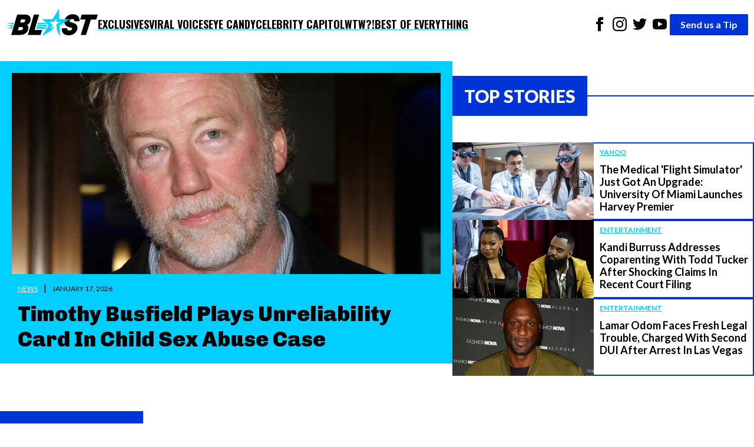

--- FILE ---
content_type: text/html; charset=utf-8
request_url: https://theblast.com/
body_size: 14297
content:
<!DOCTYPE html><html lang="en-US"><head><meta charSet="utf-8"/><meta name="viewport" content="width=device-width, initial-scale=1"/><link rel="preconnect" href="https://fonts.googleapis.com"/><link rel="preconnect" href="https://fonts.gstatic.com" crossorigin="anonymous"/><link href="https://fonts.googleapis.com/css2?family=Chivo:ital,wght@0,100..900;1,100..900&amp;family=Lato:ital,wght@0,100;0,300;0,400;0,700;0,900;1,100;1,300;1,400;1,700;1,900&amp;family=Oswald:wght@200..700&amp;display=swap" rel="stylesheet"/><script async="">
          (function(c,l,a,r,i,t,y){
            c[a]=c[a]||function(){(c[a].q=c[a].q||[]).push(arguments)};
            t=l.createElement(r);t.async=1;t.src="https://www.clarity.ms/tag/"+i;
            y=l.getElementsByTagName(r)[0];y.parentNode.insertBefore(t,y);
            })(window, document, "clarity", "script", "enkcn7stqo");
        </script><style data-styled="true" data-styled-version="6.1.12">.eEyPeQ{padding:15px;position:absolute;right:15px;margin-top:10px;z-index:9;background:white;width:200px;list-style:none;font-weight:bold;transition:opacity 0.2s ease-out;height:auto;overflow:hidden;opacity:1;}/*!sc*/
.eEyPeQ a{text-decoration:none;color:inherit;font-family:"Oswald",sans-serif!important;font-weight:900!important;}/*!sc*/
data-styled.g1[id="sc-braxZu"]{content:"eEyPeQ,"}/*!sc*/
.cjGzrH{color:#161616;font-size:16px;margin-top:10px;}/*!sc*/
.cjGzrH a{font-family:"Oswald",sans-serif!important;font-weight:900!important;}/*!sc*/
data-styled.g2[id="sc-gJhJTp"]{content:"cjGzrH,"}/*!sc*/
.kEmEAq{font-size:13px;color:#999;margin-top:5px;}/*!sc*/
data-styled.g3[id="sc-elDIKY"]{content:"kEmEAq,"}/*!sc*/
.kwTIQ{border-top:1px solid #161616;padding-top:5px;}/*!sc*/
data-styled.g4[id="sc-fQpRED"]{content:"kwTIQ,"}/*!sc*/
@media (min-width: 991px){.izzVdq{display:none;}}/*!sc*/
data-styled.g5[id="sc-dsLQwm"]{content:"izzVdq,"}/*!sc*/
.byJYrB{background-color:white;display:flex;justify-content:space-between;align-items:center;color:black;padding:10px;}/*!sc*/
.byJYrB input[type="checkbox"]{display:none;}/*!sc*/
.byJYrB input[type="checkbox"]:not(:checked)~ul{height:0;padding:0;margin:0;opacity:0;}/*!sc*/
@media (min-width: 960px){.byJYrB{position:sticky;top:0;z-index:100;}}/*!sc*/
data-styled.g6[id="sc-iKTcqh"]{content:"byJYrB,"}/*!sc*/
.bGlXES{display:flex;list-style:none;align-items:center;gap:30px;margin:0;padding:0;}/*!sc*/
data-styled.g7[id="sc-gnpbhQ"]{content:"bGlXES,"}/*!sc*/
.knExNx{font-size:18px;font-weight:bold;position:relative;cursor:pointer;text-transform:uppercase;}/*!sc*/
.knExNx:hover{color:#0073e6;}/*!sc*/
.knExNx a{text-decoration:none;color:inherit;font-family:"Oswald",sans-serif!important;font-weight:900!important;text-decoration:underline;text-decoration-color:#00CEFF;text-underline-offset:4px;text-decoration-thickness:2px;}/*!sc*/
@media (max-width: 990px){.knExNx{display:none;}}/*!sc*/
data-styled.g8[id="sc-la-DxNn"]{content:"knExNx,"}/*!sc*/
.hvbrTo{padding:0 5px;list-style:unset;display:inline-block;}/*!sc*/
data-styled.g9[id="sc-iCZwEW"]{content:"hvbrTo,"}/*!sc*/
.jfoQON{margin:0;padding:5px 0 0 0;position:relative;}/*!sc*/
@media (max-width: 640px){.jfoQON{display:flex;justify-content:center;width:100%;}.jfoQON .sc-iCZwEW:first-child{position:absolute;top:0;left:0;}}/*!sc*/
data-styled.g10[id="sc-knesRu"]{content:"jfoQON,"}/*!sc*/
.fSLLYH{border-radius:2px;font-weight:bold;background-color:#0034d7;color:white;padding:5px 18px;text-decoration:none;}/*!sc*/
@media (max-width: 640px){.fSLLYH{display:block;margin-top:10px;}}/*!sc*/
data-styled.g11[id="sc-dnaUSb"]{content:"fSLLYH,"}/*!sc*/
.fhUnJ{display:flex;align-items:center;gap:20px;}/*!sc*/
@media (max-width: 990px){.fhUnJ{display:none;}}/*!sc*/
data-styled.g12[id="sc-kkmypM"]{content:"fhUnJ,"}/*!sc*/
.eWollf{max-width:1300px;margin:auto;display:flex;flex-direction:row;justify-content:space-between;}/*!sc*/
@media (max-width: 640px){.eWollf{flex-direction:column;align-items:center;}}/*!sc*/
data-styled.g13[id="sc-dkjaqt"]{content:"eWollf,"}/*!sc*/
.hIDYSF{padding:0;list-style:none;}/*!sc*/
.hIDYSF a{text-decoration:none;color:inherit;font-weight:600;}/*!sc*/
@media (max-width: 640px){.hIDYSF{text-align:center;}}/*!sc*/
data-styled.g14[id="sc-jCbFiK"]{content:"hIDYSF,"}/*!sc*/
@media (max-width: 640px){.kTHNoq{margin-top:10px;}}/*!sc*/
data-styled.g15[id="sc-cBYhjr"]{content:"kTHNoq,"}/*!sc*/
.chbVFl{color:black;border:none;padding:1.5em 0;border-top-style:solid;border-top-width:4px;border-image-slice:2;border-bottom:0;border-left:0;border-right:0;border-color:#00CEFF;}/*!sc*/
data-styled.g16[id="sc-jzjKHc"]{content:"chbVFl,"}/*!sc*/
.ebIQss{text-align:center;}/*!sc*/
data-styled.g17[id="sc-czgmHJ"]{content:"ebIQss,"}/*!sc*/
.dTwpzl{padding:0;margin:20px auto 60px auto;max-width:1300px;list-style:none;}/*!sc*/
@media (max-width: 640px){.dTwpzl{text-align:center;}}/*!sc*/
.dTwpzl a{text-decoration:none;color:white;}/*!sc*/
.dTwpzl li{margin-top:10px;}/*!sc*/
data-styled.g18[id="sc-tOkKi"]{content:"dTwpzl,"}/*!sc*/
.jClweP{padding:0;list-style:none;margin-bottom:60px;}/*!sc*/
.jClweP li{display:inline-block;padding:0 10px;}/*!sc*/
data-styled.g19[id="sc-eJgwjL"]{content:"jClweP,"}/*!sc*/
.hnuxDQ{background:#0034D7;border-radius:2px;font-weight:bold;color:white;padding:2px 18px;text-decoration:none;display:inline-block;}/*!sc*/
@media (max-width: 640px){.hnuxDQ{margin-top:10px;}}/*!sc*/
data-styled.g20[id="sc-epPVmt"]{content:"hnuxDQ,"}/*!sc*/
.fXIrkF{height:28px;font-size:14px;font-weight:600;text-align:right;margin-bottom:0;vertical-align:middle;line-height:2;text-decoration:none;color:inherit;}/*!sc*/
data-styled.g21[id="sc-fpSrms"]{content:"fXIrkF,"}/*!sc*/
@media (max-width: 640px){.iHkWIg{margin-top:10px;}}/*!sc*/
data-styled.g22[id="sc-hfvVTD"]{content:"iHkWIg,"}/*!sc*/
.iVgNMY{width:100%;height:auto;object-fit:cover;display:block;}/*!sc*/
data-styled.g23[id="sc-ifyrTC"]{content:"iVgNMY,"}/*!sc*/
.gKpvFi{padding:10px;padding-bottom:0;}/*!sc*/
data-styled.g24[id="sc-dENhDJ"]{content:"gKpvFi,"}/*!sc*/
.jwgpJO{color:#fff;padding:5px 0px;font-size:12px;margin-right:10px;text-transform:uppercase;text-decoration:underline #fff;text-underline-offset:3px;}/*!sc*/
data-styled.g25[id="sc-eEPDDI"]{content:"jwgpJO,"}/*!sc*/
.hhpFlQ{margin-left:10px;font-size:12px;text-transform:uppercase;}/*!sc*/
data-styled.g26[id="sc-gutikT"]{content:"hhpFlQ,"}/*!sc*/
.lepfYI{font-family:"Chivo",sans-serif;font-weight:900;font-size:36px;margin-top:10px;margin-bottom:0;line-height:1.2;}/*!sc*/
data-styled.g27[id="sc-huvEkS"]{content:"lepfYI,"}/*!sc*/
.iqDOIl{width:100%;background-color:#00CEFF;padding:20px;box-sizing:border-box;}/*!sc*/
data-styled.g28[id="sc-fLVwEd"]{content:"iqDOIl,"}/*!sc*/
.dfGyIO{text-decoration:none;color:inherit;}/*!sc*/
data-styled.g29[id="sc-gLXSEc"]{content:"dfGyIO,"}/*!sc*/
.iVIszT img{max-width:240px;height:auto;object-fit:cover;}/*!sc*/
data-styled.g31[id="sc-jcHdAB"]{content:"iVIszT,"}/*!sc*/
.dRnDiL{flex:1;padding-left:10px;border-top:2px solid #0034D7;border-right:2px solid #0034D7;border-bottom:2px solid #0034D7;}/*!sc*/
data-styled.g32[id="sc-euGpHm"]{content:"dRnDiL,"}/*!sc*/
.jQDva{display:inline-block;font-size:12px;color:#00CEFF;text-decoration:underline #00CEFF;text-underline-offset:3px;margin-bottom:5px;font-weight:bold;text-transform:uppercase;}/*!sc*/
data-styled.g33[id="sc-pFPEP"]{content:"jQDva,"}/*!sc*/
.iXLqIV{font-size:18px;font-weight:bold;margin:5px 0 0 0;line-height:1.2;}/*!sc*/
data-styled.g34[id="sc-bhjgvs"]{content:"iXLqIV,"}/*!sc*/
.eyXqCo{text-decoration:none;color:inherit;display:flex;}/*!sc*/
data-styled.g35[id="sc-irEpRR"]{content:"eyXqCo,"}/*!sc*/
.idLSaK{display:flex;align-items:center;}/*!sc*/
data-styled.g36[id="sc-dJDBYC"]{content:"idLSaK,"}/*!sc*/
.kFKaXI{padding:10px 20px;font-weight:900;text-transform:uppercase;font-size:30px;}/*!sc*/
data-styled.g37[id="sc-kTYLvb"]{content:"kFKaXI,"}/*!sc*/
.lkRoiH{flex:1;height:2px;}/*!sc*/
data-styled.g38[id="sc-dorvvM"]{content:"lkRoiH,"}/*!sc*/
.jyamsw{background:white;display:flex;align-items:stretch;padding:20px 0;gap:20px;}/*!sc*/
@media (max-width: 990px){.jyamsw{flex-direction:column;}}/*!sc*/
data-styled.g39[id="sc-kyMESl"]{content:"jyamsw,"}/*!sc*/
.bbIfln{flex:1.5;}/*!sc*/
data-styled.g40[id="sc-dwYcXH"]{content:"bbIfln,"}/*!sc*/
.hYmatP{flex:1;display:flex;flex-direction:column;}/*!sc*/
data-styled.g41[id="sc-exayXG"]{content:"hYmatP,"}/*!sc*/
.fqNZKI{list-style:none;padding:0;margin:0;flex-grow:1;display:flex;flex-direction:column;justify-content:space-between;margin-top:20px;}/*!sc*/
data-styled.g42[id="sc-dHrNzZ"]{content:"fqNZKI,"}/*!sc*/
.cFcnsG{width:100%;height:auto;object-fit:cover;display:block;}/*!sc*/
data-styled.g43[id="sc-eHujzY"]{content:"cFcnsG,"}/*!sc*/
.iYcmnh{min-height:180px;padding:20px;border-left:2px solid #0034D7;border-right:2px solid #0034D7;border-bottom:2px solid #0034D7;}/*!sc*/
data-styled.g44[id="sc-jXUnUj"]{content:"iYcmnh,"}/*!sc*/
.iRRyJW{color:#00CEFF;font-weight:700;text-decoration:underline #00CEFF;text-underline-offset:3px;padding:5px 0px;font-size:14px;margin-right:10px;text-transform:uppercase;}/*!sc*/
data-styled.g45[id="sc-kXWJUi"]{content:"iRRyJW,"}/*!sc*/
.TgpIo{margin-left:10px;font-size:12px;text-transform:uppercase;}/*!sc*/
data-styled.g46[id="sc-kinYwB"]{content:"TgpIo,"}/*!sc*/
.itWFLB{font-size:20px;margin-top:10px;margin-bottom:0;line-height:1.2;font-weight:700;}/*!sc*/
data-styled.g47[id="sc-liquwA"]{content:"itWFLB,"}/*!sc*/
.fdsWNo{width:100%;box-sizing:border-box;}/*!sc*/
data-styled.g48[id="sc-eTdEpr"]{content:"fdsWNo,"}/*!sc*/
.gQZFlx{text-decoration:none;color:inherit;}/*!sc*/
data-styled.g49[id="sc-fTgapq"]{content:"gQZFlx,"}/*!sc*/
.gCMoTu{background:white;padding:20px 0;}/*!sc*/
data-styled.g50[id="sc-ZubPq"]{content:"gCMoTu,"}/*!sc*/
.hnpIPC{list-style:none;padding:0;margin:0;margin-top:20px;display:grid;grid-template-columns:repeat(
    auto-fit,
    minmax(300px, 1fr)
  );gap:40px;}/*!sc*/
.hnpIPC .post-info{min-height:105px!important;}/*!sc*/
data-styled.g51[id="sc-foMnoT"]{content:"hnpIPC,"}/*!sc*/
.kEDVFZ{background:white;padding:20px 0;}/*!sc*/
data-styled.g52[id="sc-WChnI"]{content:"kEDVFZ,"}/*!sc*/
.lcRDAc{list-style:none;padding:0;margin:0;margin-top:20px;display:grid;grid-template-columns:repeat(
    auto-fit,
    minmax(250px, 1fr)
  );gap:40px;}/*!sc*/
data-styled.g53[id="sc-flUsNl"]{content:"lcRDAc,"}/*!sc*/
.cSgPgy{background:white;padding:20px 0 60px 0;}/*!sc*/
data-styled.g54[id="sc-hAqmLS"]{content:"cSgPgy,"}/*!sc*/
.dbBMRg{list-style:none;padding:0;margin:0;margin-top:20px;display:grid;grid-template-columns:repeat(auto-fit, minmax(580px, 1fr));gap:40px;}/*!sc*/
@media (max-width: 768px){.dbBMRg{grid-template-columns:repeat(auto-fit, minmax(300px, 1fr));gap:20px;}}/*!sc*/
@media (max-width: 480px){.dbBMRg{grid-template-columns:1fr;gap:15px;}}/*!sc*/
data-styled.g55[id="sc-AmOMz"]{content:"dbBMRg,"}/*!sc*/
.dJsSmv{background:white;display:flex;align-items:stretch;padding:20px 0;gap:60px;}/*!sc*/
@media (max-width: 990px){.dJsSmv{flex-direction:column;}}/*!sc*/
data-styled.g56[id="sc-hxyskk"]{content:"dJsSmv,"}/*!sc*/
.kaCbxE{flex:1;}/*!sc*/
data-styled.g57[id="sc-xuUkR"]{content:"kaCbxE,"}/*!sc*/
.kRzEIv{flex:1;display:flex;flex-direction:column;}/*!sc*/
data-styled.g58[id="sc-cvzDha"]{content:"kRzEIv,"}/*!sc*/
.iCLvvz{list-style:none;padding:0;margin:0;display:flex;flex-direction:column;justify-content:space-between;margin-top:20px;}/*!sc*/
data-styled.g59[id="sc-gKROGD"]{content:"iCLvvz,"}/*!sc*/
.ccekPd{background-color:#0034D7;flex-grow:1;}/*!sc*/
data-styled.g60[id="sc-grBnJl"]{content:"ccekPd,"}/*!sc*/
.jLzJJB{flex-grow:1;list-style:none;margin:0;padding:30px;color:#fff;display:flex;flex-direction:column;gap:42px;}/*!sc*/
data-styled.g61[id="sc-hrDJJk"]{content:"jLzJJB,"}/*!sc*/
.cZCUEz{display:flex;width:100%;height:60px;}/*!sc*/
data-styled.g62[id="sc-jhhoqv"]{content:"cZCUEz,"}/*!sc*/
.iMLgOd{display:flex;align-items:center;background-color:#0034D7;color:#fff;padding:10px 20px;font-weight:900;text-transform:uppercase;font-size:30px;margin-right:2px;margin-bottom:2px;}/*!sc*/
data-styled.g63[id="sc-khjKqu"]{content:"iMLgOd,"}/*!sc*/
.eWKvsH{flex:1;background:linear-gradient(
    to bottom,
    #ffffff 50%,
    #0034D7 50%
  );}/*!sc*/
data-styled.g64[id="sc-bDbPgR"]{content:"eWKvsH,"}/*!sc*/
.ePQebw{max-width:1300px;margin:auto;}/*!sc*/
data-styled.g65[id="sc-cDelgQ"]{content:"ePQebw,"}/*!sc*/
.kQAqzD{margin:0;font-family:"Lato",serif;font-size:16px;font-weight:400;line-height:1.625;-webkit-font-smoothing:antialiased;}/*!sc*/
data-styled.g66[id="sc-esHPOb"]{content:"kQAqzD,"}/*!sc*/
</style><link rel="icon" href="https://theblast.prod.media.wordpress.mattersmedia.io/2025/04/10103529/favicon-16x16-1.png" sizes="16x16"/><link rel="icon" href="https://theblast.prod.media.wordpress.mattersmedia.io/2025/04/10103532/favicon-32x32-1.png" sizes="32x32"/><link rel="icon" href="https://theblast.prod.media.wordpress.mattersmedia.io/2025/04/10103517/android-chrome-192x192-1.png" sizes="192x192"/><link rel="apple-touch-icon" href="https://theblast.prod.media.wordpress.mattersmedia.io/2025/04/10103525/apple-touch-icon.png"/><meta name="msapplication-TileImage" content="https://theblast.prod.media.wordpress.mattersmedia.io/2025/04/10103517/android-chrome-192x192-1.png"/><title>The Blast: Celebrity Entertainment News</title><link rel="canonical" href="https://theblast.com/"/><link rel="alternate" type="application/rss+xml" href="https://theblast.com/feed/"/><meta name="description" content="All the best exclusive &amp; breaking news in the world of celebrity entertainment. We are first, accurate &amp; always bringing you the real story."/><meta name="robots" content="index, follow, max-image-preview:large, max-snippet:-1, max-video-preview:-1"/><meta property="og:locale" content="en_US"/><meta property="og:type" content="website"/><meta property="og:url" content="https://theblast.com/"/><meta property="og:site_name" content="The Blast"/><meta property="article:publisher" content="https://www.facebook.com/TheBlastnews"/><meta property="article:modified_time" content="2025-04-10T20:15:47+00:00"/><meta property="og:image" content="https://theblast.prod.media.wordpress.mattersmedia.io/2025/04/10103510/BlastLogo-PRIMARY.png"/><meta property="og:image:width" content="7195"/><meta property="og:image:height" content="2211"/><meta property="og:image:type" content="image/png"/><meta property="twitter:card" content="summary_large_image"/><meta property="twitter:site" content="@theblastnews"/><script type="application/ld+json">{"@context":"https://schema.org","@graph":[{"@type":"WebPage","@id":"https://theblast.com/","url":"https://theblast.com/","name":"The Blast - Breaking Celebrity News - Entertainment Celebrity Gossip","isPartOf":"https://theblast.com/#website","about":"https://theblast.com/#organization","datePublished":"2021-05-16T08:13:32+00:00","dateModified":"2025-04-10T20:15:47+00:00","description":"All the best exclusive & breaking news in the world of celebrity entertainment. We are first, accurate & always bringing you the real story.","breadcrumb":"https://theblast.com/#breadcrumb","inLanguage":"en-US","potentialAction":[{"@type":"ReadAction","target":["https://theblast.com/"]}]},{"@type":"BreadcrumbList","@id":"https://theblast.com/#breadcrumb","itemListElement":[]},{"@type":"WebSite","@id":"https://theblast.com/#website","url":"https://theblast.com/","name":"","description":"","publisher":"https://theblast.com/#organization","inLanguage":"en-US"},{"@type":"Organization","@id":"https://theblast.com/#organization","name":"The Blast","url":"https://theblast.com/","logo":{"@type":"ImageObject","inlanguage":"en-US","@id":"#/schema/logo/image/","url":"https://theblast.prod.media.wordpress.mattersmedia.io/2025/04/10104945/logo-2025.png","contentUrl":"https://theblast.prod.media.wordpress.mattersmedia.io/2025/04/10104945/logo-2025.png","width":1094,"height":336,"caption":"The Blast"},"image":{"@id":"#/schema/logo/image/"},"sameAs":["https://www.facebook.com/TheBlastnews","https://twitter.com/theblastnews","https://www.instagram.com/blast/","https://www.linkedin.com/company/the-blast","https://www.youtube.com/theblast"]}]}</script></head><body class="sc-esHPOb kQAqzD"><div class="sc-cDelgQ ePQebw"><nav class="sc-iKTcqh byJYrB"><ul class="sc-gnpbhQ bGlXES"><div class="logo"><a href="/"><img width="156" height="57" src="/assets/logo-primary.svg" alt="The Blast"/></a></div><li class="sc-la-DxNn knExNx"><a href="/category/exclusive/">Exclusives</a></li><li class="sc-la-DxNn knExNx"><a href="/category/tiktok/">Viral Voices</a></li><li class="sc-la-DxNn knExNx"><a href="/category/photos/">Eye Candy</a></li><li class="sc-la-DxNn knExNx"><a href="/category/politics/">Celebrity Capitol</a></li><li class="sc-la-DxNn knExNx"><a href="/category/what-the-what/">WTW?!</a></li><li class="sc-la-DxNn knExNx"><a href="/category/best-of-everything/">Best of Everything</a></li></ul><div class="sc-kkmypM fhUnJ"><ul class="sc-knesRu jfoQON"><li class="sc-iCZwEW hvbrTo"><a href="https://www.facebook.com/TheBlastnews"><svg xmlns="http://www.w3.org/2000/svg" width="24" height="24" fill="#000000" viewBox="0 0 24 24"><title>Link to Facebook</title><path d="M9 8h-3v4h3v12h5v-12h3.642l.358-4h-4v-1.667c0-.955.192-1.333 1.115-1.333h2.885v-5h-3.808c-3.596 0-5.192 1.583-5.192 4.615v3.385z"></path></svg></a></li><li class="sc-iCZwEW hvbrTo"><a href="https://www.instagram.com/blast/"><svg xmlns="http://www.w3.org/2000/svg" width="24" height="24" fill="#000000" viewBox="0 0 24 24"><title>Link to Instagram</title><path d="M12 2.163c3.204 0 3.584.012 4.85.07 3.252.148 4.771 1.691 4.919 4.919.058 1.265.069 1.645.069 4.849 0 3.205-.012 3.584-.069 4.849-.149 3.225-1.664 4.771-4.919 4.919-1.266.058-1.644.07-4.85.07-3.204 0-3.584-.012-4.849-.07-3.26-.149-4.771-1.699-4.919-4.92-.058-1.265-.07-1.644-.07-4.849 0-3.204.013-3.583.07-4.849.149-3.227 1.664-4.771 4.919-4.919 1.266-.057 1.645-.069 4.849-.069zm0-2.163c-3.259 0-3.667.014-4.947.072-4.358.2-6.78 2.618-6.98 6.98-.059 1.281-.073 1.689-.073 4.948 0 3.259.014 3.668.072 4.948.2 4.358 2.618 6.78 6.98 6.98 1.281.058 1.689.072 4.948.072 3.259 0 3.668-.014 4.948-.072 4.354-.2 6.782-2.618 6.979-6.98.059-1.28.073-1.689.073-4.948 0-3.259-.014-3.667-.072-4.947-.196-4.354-2.617-6.78-6.979-6.98-1.281-.059-1.69-.073-4.949-.073zm0 5.838c-3.403 0-6.162 2.759-6.162 6.162s2.759 6.163 6.162 6.163 6.162-2.759 6.162-6.163c0-3.403-2.759-6.162-6.162-6.162zm0 10.162c-2.209 0-4-1.79-4-4 0-2.209 1.791-4 4-4s4 1.791 4 4c0 2.21-1.791 4-4 4zm6.406-11.845c-.796 0-1.441.645-1.441 1.44s.645 1.44 1.441 1.44c.795 0 1.439-.645 1.439-1.44s-.644-1.44-1.439-1.44z"></path></svg></a></li><li class="sc-iCZwEW hvbrTo"><a href="https://twitter.com/theblastnews"><svg xmlns="http://www.w3.org/2000/svg" width="24" height="24" fill="#000000" viewBox="0 0 24 24"><title>Link to Twitter</title><path d="M24 4.557c-.883.392-1.832.656-2.828.775 1.017-.609 1.798-1.574 2.165-2.724-.951.564-2.005.974-3.127 1.195-.897-.957-2.178-1.555-3.594-1.555-3.179 0-5.515 2.966-4.797 6.045-4.091-.205-7.719-2.165-10.148-5.144-1.29 2.213-.669 5.108 1.523 6.574-.806-.026-1.566-.247-2.229-.616-.054 2.281 1.581 4.415 3.949 4.89-.693.188-1.452.232-2.224.084.626 1.956 2.444 3.379 4.6 3.419-2.07 1.623-4.678 2.348-7.29 2.04 2.179 1.397 4.768 2.212 7.548 2.212 9.142 0 14.307-7.721 13.995-14.646.962-.695 1.797-1.562 2.457-2.549z"></path></svg></a></li><li class="sc-iCZwEW hvbrTo"><a href="https://www.youtube.com/theblast"><svg xmlns="http://www.w3.org/2000/svg" width="24" height="24" fill="#000000" viewBox="0 0 24 24"><title>Link to Youtube</title><path d="M19.615 3.184c-3.604-.246-11.631-.245-15.23 0-3.897.266-4.356 2.62-4.385 8.816.029 6.185.484 8.549 4.385 8.816 3.6.245 11.626.246 15.23 0 3.897-.266 4.356-2.62 4.385-8.816-.029-6.185-.484-8.549-4.385-8.816zm-10.615 12.816v-8l8 3.993-8 4.007z"></path></svg></a></li></ul><a href="/have-a-tip" class="sc-dnaUSb fSLLYH">Send us a Tip</a></div><div class="sc-dsLQwm izzVdq"><input id="menu" type="checkbox"/><label for="menu"><svg xmlns="http://www.w3.org/2000/svg" viewBox="0 0 10 8" stroke="#000" stroke-width=".6" fill="rgba(0,0,0,0)" stroke-linecap="round" style="cursor:pointer;width:40px"><path d="M2,3L5,3L8,3M2,5L8,5M2,7L5,7L8,7"><animate dur="0.2s" attributeName="d" values="M2,3L5,3L8,3M2,5L8,5M2,7L5,7L8,7;M3,3L5,5L7,3M5,5L5,5M3,7L5,5L7,7" fill="freeze" begin="start.begin"></animate><animate dur="0.2s" attributeName="d" values="M3,3L5,5L7,3M5,5L5,5M3,7L5,5L7,7;M2,3L5,3L8,3M2,5L8,5M2,7L5,7L8,7" fill="freeze" begin="reverse.begin"></animate></path><rect width="10" height="10" stroke="none"><animate dur="2s" id="reverse" attributeName="width" begin="click"></animate></rect><rect width="10" height="10" stroke="none"><animate dur="0.001s" id="start" attributeName="width" values="10;0" fill="freeze" begin="click"></animate><animate dur="0.001s" attributeName="width" values="0;10" fill="freeze" begin="reverse.begin"></animate></rect></svg></label><ul id="menu-header-menu" class="sc-braxZu eEyPeQ menu genesis-nav-menu menu-primary js-superfish"><li class="sc-gJhJTp cjGzrH"><a href="/category/exclusive/">Exclusives</a></li><li class="sc-gJhJTp cjGzrH"><a href="/category/tiktok/">Viral Voices</a></li><li class="sc-gJhJTp cjGzrH"><a href="/category/photos/">Eye Candy</a></li><li class="sc-gJhJTp cjGzrH"><a href="/category/politics/">Celebrity Capitol</a></li><li class="sc-gJhJTp cjGzrH"><a href="/category/what-the-what/">WTW?!</a></li><li class="sc-gJhJTp cjGzrH"><a href="/category/best-of-everything/">Best of Everything</a></li><li class="sc-elDIKY sc-fQpRED kEmEAq kwTIQ"><a href="/about/">ABOUT THE BLAST</a></li><li class="sc-elDIKY kEmEAq"><a href="/privacy-policy/">PRIVACY POLICY</a></li><li class="sc-elDIKY kEmEAq"><a href="/terms-of-use/">TERMS OF USE</a></li><li class="sc-elDIKY kEmEAq"><a href="/contact/">CONTACT</a></li></ul></div></nav><div class="sc-kyMESl jyamsw"><section class="sc-dwYcXH bbIfln"><article class="sc-fLVwEd iqDOIl"><a href="https://theblast.com/763070/timothy-busfield-plays-unreliability-card-child-abuse-case/" class="sc-gLXSEc dfGyIO"><img src="https://theblast.prod.media.wordpress.mattersmedia.io/brand-img/123/0x0/2026/01/15095454/Timothy-Busfield-2.jpg?" loading="eager" srcSet="https://theblast.prod.media.wordpress.mattersmedia.io/brand-img/123/480x251/2026/01/15095454/Timothy-Busfield-2.jpg? 480w, https://theblast.prod.media.wordpress.mattersmedia.io/brand-img/123/640x335/2026/01/15095454/Timothy-Busfield-2.jpg? 640w, https://theblast.prod.media.wordpress.mattersmedia.io/brand-img/123/768x402/2026/01/15095454/Timothy-Busfield-2.jpg? 768w, https://theblast.prod.media.wordpress.mattersmedia.io/brand-img/123/1024x536/2026/01/15095454/Timothy-Busfield-2.jpg? 1024w, https://theblast.prod.media.wordpress.mattersmedia.io/brand-img/123/1280x670/2026/01/15095454/Timothy-Busfield-2.jpg? 1280w" sizes="100vw" width="1280" height="670" alt="Timothy Busfield arrives for the Season Three Premiere of &quot;Damages&quot; in New York" class="sc-ifyrTC iVgNMY"/><div class="sc-dENhDJ gKpvFi"><span class="sc-eEPDDI jwgpJO">News</span><span>|</span><span class="sc-gutikT hhpFlQ">January 17, 2026</span><h2 class="sc-huvEkS lepfYI">Timothy Busfield Plays Unreliability Card In Child Sex Abuse Case</h2></div></a></article></section><section class="sc-exayXG hYmatP"><div style="color:white" class="sc-dJDBYC idLSaK"><h1 style="background-color:#0034D7" class="sc-kTYLvb kFKaXI">Top Stories</h1><span style="background-color:#0034D7" class="sc-dorvvM lkRoiH"></span></div><ul class="sc-dHrNzZ fqNZKI"><li><article class="sc-bSlUec"><a href="https://theblast.com/762964/medical-flight-simulator-university-miami-harvey-premier/" class="sc-irEpRR eyXqCo"><div class="sc-jcHdAB iVIszT"><img src="https://theblast.prod.media.wordpress.mattersmedia.io/brand-img/123/0x0/2026/01/17120424/Untitled-1300-x-600-px.png?" loading="eager" srcSet="https://theblast.prod.media.wordpress.mattersmedia.io/brand-img/123/480x251/2026/01/17120424/Untitled-1300-x-600-px.png? 480w" sizes="100vw" width="480" height="251" alt="Medical Students at Gordon Center" style="width:100%;height:100%;object-fit:cover"/></div><div class="sc-euGpHm dRnDiL"><span class="sc-pFPEP jQDva">Yahoo</span><h2 class="sc-bhjgvs iXLqIV">The Medical &#x27;Flight Simulator&#x27; Just Got An Upgrade: University Of Miami Launches Harvey Premier</h2></div></a></article></li><li><article class="sc-bSlUec"><a href="https://theblast.com/763034/kandi-burruss-candid-co-parenting-todd-tucker-divorce-drama-unfolds/" class="sc-irEpRR eyXqCo"><div class="sc-jcHdAB iVIszT"><img src="https://theblast.prod.media.wordpress.mattersmedia.io/brand-img/123/0x0/2026/01/17144241/kanditodd1-e1768679088218.jpg?" loading="eager" srcSet="https://theblast.prod.media.wordpress.mattersmedia.io/brand-img/123/480x251/2026/01/17144241/kanditodd1-e1768679088218.jpg? 480w" sizes="100vw" width="480" height="251" alt="Kandi Burruss and husband" style="width:100%;height:100%;object-fit:cover"/></div><div class="sc-euGpHm dRnDiL"><span class="sc-pFPEP jQDva">Entertainment</span><h2 class="sc-bhjgvs iXLqIV">Kandi Burruss Addresses Coparenting With Todd Tucker After Shocking Claims In Recent Court Filing</h2></div></a></article></li><li><article class="sc-bSlUec"><a href="https://theblast.com/763055/lamar-odom-faces-fresh-legal-trouble-charged-second-dui-arrest-las-vegas/" class="sc-irEpRR eyXqCo"><div class="sc-jcHdAB iVIszT"><img src="https://theblast.prod.media.wordpress.mattersmedia.io/brand-img/123/0x0/2021/07/MEGA414845_004-scaled-e1626828497681.jpg?" loading="eager" srcSet="https://theblast.prod.media.wordpress.mattersmedia.io/brand-img/123/480x251/2021/07/MEGA414845_004-scaled-e1626828497681.jpg? 480w" sizes="100vw" width="480" height="251" alt="Lamar Odom Reveals Use Of Psychedelics For Drug Addiction" style="width:100%;height:100%;object-fit:cover"/></div><div class="sc-euGpHm dRnDiL"><span class="sc-pFPEP jQDva">Entertainment</span><h2 class="sc-bhjgvs iXLqIV">Lamar Odom Faces Fresh Legal Trouble, Charged With Second DUI After Arrest In Las Vegas</h2></div></a></article></li></ul></section></div><div class="lngtd-dynamic-leaderboard"></div><div class="sc-ZubPq gCMoTu"><div style="color:white" class="sc-dJDBYC idLSaK"><h1 style="background-color:#0034D7" class="sc-kTYLvb kFKaXI">Latest News</h1><span style="background-color:#0034D7" class="sc-dorvvM lkRoiH"></span></div><ul class="sc-foMnoT hnpIPC"><li><article class="sc-eTdEpr fdsWNo"><a href="https://theblast.com/762953/how-coming-out-pansexual-helped-wayne-brady-better-father/" class="sc-fTgapq gQZFlx"><img src="https://theblast.prod.media.wordpress.mattersmedia.io/brand-img/123/0x0/2026/01/17112945/waynebrady6-scaled-e1768669490146.jpg?" loading="eager" srcSet="https://theblast.prod.media.wordpress.mattersmedia.io/brand-img/123/640x335/2026/01/17112945/waynebrady6-scaled-e1768669490146.jpg? 640w" sizes="100vw" width="640" height="335" alt="Wayne Brady posing on the red carpet with his daughter." class="sc-eHujzY cFcnsG"/><div class="sc-jXUnUj iYcmnh post-info"><span class="sc-kXWJUi iRRyJW">Entertainment</span><span>|</span><span class="sc-kinYwB TgpIo">January 17, 2026</span><h2 class="sc-liquwA itWFLB">How Coming Out As Pansexual Helped Wayne Brady Become A &#x27;Better&#x27; Father</h2></div></a></article></li><li><article class="sc-eTdEpr fdsWNo"><a href="https://theblast.com/763017/hollywood-timothy-busfield-child-abuse-claims/" class="sc-fTgapq gQZFlx"><img src="https://theblast.prod.media.wordpress.mattersmedia.io/brand-img/123/0x0/2026/01/13032658/Melissa-Gilbert-and-Timothy-Busfield.jpg?" loading="eager" srcSet="https://theblast.prod.media.wordpress.mattersmedia.io/brand-img/123/640x335/2026/01/13032658/Melissa-Gilbert-and-Timothy-Busfield.jpg? 640w" sizes="100vw" width="640" height="335" alt="Melissa Gilbert and Timothy Busfield" class="sc-eHujzY cFcnsG"/><div class="sc-jXUnUj iYcmnh post-info"><span class="sc-kXWJUi iRRyJW">News</span><span>|</span><span class="sc-kinYwB TgpIo">January 17, 2026</span><h2 class="sc-liquwA itWFLB">Hollywood Stars Come To Timothy Busfield&#x27;s Defense After Shocking Child Abuse Claims</h2></div></a></article></li><li><article class="sc-eTdEpr fdsWNo"><a href="https://theblast.com/762963/ryan-anderson-throws-shade-gypsy-roses-manager-alleged-charges/" class="sc-fTgapq gQZFlx"><img src="https://theblast.prod.media.wordpress.mattersmedia.io/brand-img/123/0x0/2024/06/05153644/ryan-anderson-gypsy-rose-blanchard.jpg?" loading="eager" srcSet="https://theblast.prod.media.wordpress.mattersmedia.io/brand-img/123/640x335/2024/06/05153644/ryan-anderson-gypsy-rose-blanchard.jpg? 640w" sizes="100vw" width="640" height="335" alt="Ryan Anderson selfie (left) Gypsy Rose Blanchard selfie (right)" class="sc-eHujzY cFcnsG"/><div class="sc-jXUnUj iYcmnh post-info"><span class="sc-kXWJUi iRRyJW">Entertainment</span><span>|</span><span class="sc-kinYwB TgpIo">January 17, 2026</span><h2 class="sc-liquwA itWFLB">Ryan Anderson Throws Shade At Gypsy Rose&#x27;s &#x27;Manager&#x27; For Alleged Meth Charges</h2></div></a></article></li><li><article class="sc-eTdEpr fdsWNo"><a href="https://theblast.com/763005/megan-fox-mgk-done-romantically/" class="sc-fTgapq gQZFlx"><img src="https://theblast.prod.media.wordpress.mattersmedia.io/brand-img/123/0x0/2025/05/16144950/megan-fox-and-machine-gun-kelly.jpg?" loading="eager" srcSet="https://theblast.prod.media.wordpress.mattersmedia.io/brand-img/123/640x335/2025/05/16144950/megan-fox-and-machine-gun-kelly.jpg? 640w" sizes="100vw" width="640" height="335" alt="Megan Fox and Machine Gun Kelly" class="sc-eHujzY cFcnsG"/><div class="sc-jXUnUj iYcmnh post-info"><span class="sc-kXWJUi iRRyJW">Entertainment</span><span>|</span><span class="sc-kinYwB TgpIo">January 17, 2026</span><h2 class="sc-liquwA itWFLB">Megan Fox And Machine Gun Kelly &#x27;Done&#x27; With Each Other &#x27;Romantically&#x27; After Trying To Reconcile</h2></div></a></article></li><li><article class="sc-eTdEpr fdsWNo"><a href="https://theblast.com/762944/shannen-dohertys-ex-argues-against-divorce-deal-estate-battle/" class="sc-fTgapq gQZFlx"><img src="https://theblast.prod.media.wordpress.mattersmedia.io/brand-img/123/0x0/2024/07/18122239/Kurt-Iswarienko-And-Shannen-Doherty-e1721319833921.jpg?" loading="eager" srcSet="https://theblast.prod.media.wordpress.mattersmedia.io/brand-img/123/640x335/2024/07/18122239/Kurt-Iswarienko-And-Shannen-Doherty-e1721319833921.jpg? 640w" sizes="100vw" width="640" height="335" alt="Kurt Iswarienko and Shannen Doherty seen holding hand in Malibu" class="sc-eHujzY cFcnsG"/><div class="sc-jXUnUj iYcmnh post-info"><span class="sc-kXWJUi iRRyJW">News</span><span>|</span><span class="sc-kinYwB TgpIo">January 17, 2026</span><h2 class="sc-liquwA itWFLB">Shannen Doherty&#x27;s Ex Argues Against Their Divorce Deal Amid Estate Battle</h2></div></a></article></li><li><article class="sc-eTdEpr fdsWNo"><a href="https://theblast.com/762946/ryan-anderson-gypsy-rose-blanchard-obsession-allegations/" class="sc-fTgapq gQZFlx"><img src="https://theblast.prod.media.wordpress.mattersmedia.io/brand-img/123/0x0/2024/06/05115136/gypsy-rose-blandard-and-ryan-anderson.jpg?" loading="eager" srcSet="https://theblast.prod.media.wordpress.mattersmedia.io/brand-img/123/640x335/2024/06/05115136/gypsy-rose-blandard-and-ryan-anderson.jpg? 640w" sizes="100vw" width="640" height="335" alt="Gypsy Rose Blanchard selfie (left) Ryan Anderson selfie (right)" class="sc-eHujzY cFcnsG"/><div class="sc-jXUnUj iYcmnh post-info"><span class="sc-kXWJUi iRRyJW">Entertainment</span><span>|</span><span class="sc-kinYwB TgpIo">January 17, 2026</span><h2 class="sc-liquwA itWFLB">Ryan Anderson Addresses The Gypsy Rose Blanchard Obsession Allegations</h2></div></a></article></li><li><article class="sc-eTdEpr fdsWNo"><a href="https://theblast.com/762931/fans-defend-ludacris-backlash-alleged-maga-festival-involvement/" class="sc-fTgapq gQZFlx"><img src="https://theblast.prod.media.wordpress.mattersmedia.io/brand-img/123/0x0/2026/01/17103309/ludacris-scaled-e1768664029572.jpg?" loading="eager" srcSet="https://theblast.prod.media.wordpress.mattersmedia.io/brand-img/123/640x335/2026/01/17103309/ludacris-scaled-e1768664029572.jpg? 640w" sizes="100vw" width="640" height="335" alt="Ludacris performing on stage." class="sc-eHujzY cFcnsG"/><div class="sc-jXUnUj iYcmnh post-info"><span class="sc-kXWJUi iRRyJW">Entertainment</span><span>|</span><span class="sc-kinYwB TgpIo">January 17, 2026</span><h2 class="sc-liquwA itWFLB">Fans Defend Ludacris Amid Backlash Over Alleged ‘MAGA Festival’ Involvement</h2></div></a></article></li><li><article class="sc-eTdEpr fdsWNo"><a href="https://theblast.com/762898/tony-dokoupil-real-concern-ratings/" class="sc-fTgapq gQZFlx"><img src="https://theblast.prod.media.wordpress.mattersmedia.io/brand-img/123/0x0/2026/01/16181425/tony-dokoupil-1-scaled-e1768615246748.jpg?" loading="eager" srcSet="https://theblast.prod.media.wordpress.mattersmedia.io/brand-img/123/640x335/2026/01/16181425/tony-dokoupil-1-scaled-e1768615246748.jpg? 640w" sizes="100vw" width="640" height="335" alt="Tony Dokoupil" class="sc-eHujzY cFcnsG"/><div class="sc-jXUnUj iYcmnh post-info"><span class="sc-kXWJUi iRRyJW">News</span><span>|</span><span class="sc-kinYwB TgpIo">January 16, 2026</span><h2 class="sc-liquwA itWFLB">Tony Dokoupil&#x27;s Debut At CBS News Sparks &#x27;Real Concern&#x27; As Ratings Plummet Amid Replacement Rumors</h2></div></a></article></li><li><article class="sc-eTdEpr fdsWNo"><a href="https://theblast.com/762784/amanda-seyfried-peed-on-channing-tatum/" class="sc-fTgapq gQZFlx"><img src="https://theblast.prod.media.wordpress.mattersmedia.io/brand-img/123/0x0/2025/12/01100132/Amanda-Seyfried-1-scaled-e1764601590704.jpg?" loading="eager" srcSet="https://theblast.prod.media.wordpress.mattersmedia.io/brand-img/123/640x335/2025/12/01100132/Amanda-Seyfried-1-scaled-e1764601590704.jpg? 640w" sizes="100vw" width="640" height="335" alt="Amanda Seyfried at the 74th Berlinale International Film Festival" class="sc-eHujzY cFcnsG"/><div class="sc-jXUnUj iYcmnh post-info"><span class="sc-kXWJUi iRRyJW">Entertainment</span><span>|</span><span class="sc-kinYwB TgpIo">January 16, 2026</span><h2 class="sc-liquwA itWFLB">Amanda Seyfried Recalls Being Peed On By Channing Tatum In Wild Confession</h2></div></a></article></li></ul></div><div class="lngtd-dynamic-leaderboard"></div><div class="sc-hxyskk dJsSmv"><section class="sc-xuUkR kaCbxE"><div><div class="sc-jhhoqv cZCUEz"><h1 class="sc-khjKqu iMLgOd">Viral Voices</h1><div class="sc-bDbPgR eWKvsH"></div></div><div class="sc-grBnJl ccekPd"><ul class="sc-hrDJJk jLzJJB"><li><article class="sc-bSlUec"><a href="https://theblast.com/755060/from-paw-patrol-chair-to-award-winner-keith-lee-crowned-tiktok-creator-of-the-year/" class="sc-irEpRR eyXqCo"><div class="sc-jcHdAB iVIszT"><img src="https://theblast.prod.media.wordpress.mattersmedia.io/brand-img/123/0x0/2025/12/19141003/MEGA1329557_034-1-scaled-e1766171440751.jpg?" loading="eager" srcSet="https://theblast.prod.media.wordpress.mattersmedia.io/brand-img/123/480x251/2025/12/19141003/MEGA1329557_034-1-scaled-e1766171440751.jpg? 480w" sizes="100vw" width="480" height="251" alt="Keith Lee" style="width:100%;height:100%;object-fit:cover"/></div><div class="sc-euGpHm dRnDiL"><span class="sc-pFPEP jQDva">Viral Voices</span><h2 class="sc-bhjgvs iXLqIV">From &#x27;Paw Patrol&#x27; Chair To Award Winner: Keith Lee Crowned TikTok Creator Of The Year</h2></div></a></article></li><li><article class="sc-bSlUec"><a href="https://theblast.com/753284/tiktok-famous-nudacris-nakee-minaj-have-a-new-sibling-with-an-iconic-name/" class="sc-irEpRR eyXqCo"><div class="sc-jcHdAB iVIszT"><img src="https://theblast.prod.media.wordpress.mattersmedia.io/brand-img/123/0x0/2025/12/13153528/Collage-NO-border-1300-x-600-px3.png?" loading="eager" srcSet="https://theblast.prod.media.wordpress.mattersmedia.io/brand-img/123/480x251/2025/12/13153528/Collage-NO-border-1300-x-600-px3.png? 480w" sizes="100vw" width="480" height="251" alt="Nudacris, Nakee Minaj, and Skin Shady" style="width:100%;height:100%;object-fit:cover"/></div><div class="sc-euGpHm dRnDiL"><span class="sc-pFPEP jQDva">Viral Voices</span><h2 class="sc-bhjgvs iXLqIV">TikTok Famous Nudacris &amp; Nakee Minaj Have A New Sibling With An Iconic Name</h2></div></a></article></li><li><article class="sc-bSlUec"><a href="https://theblast.com/747530/bobbi-althoff-gets-real-about-the-hate-flooding-the-comments-of-her-videos-im-human/" class="sc-irEpRR eyXqCo"><div class="sc-jcHdAB iVIszT"><img src="https://theblast.prod.media.wordpress.mattersmedia.io/brand-img/123/0x0/2025/11/24162625/MEGA1099036_032-scaled-e1764019618179.jpg?" loading="eager" srcSet="https://theblast.prod.media.wordpress.mattersmedia.io/brand-img/123/480x251/2025/11/24162625/MEGA1099036_032-scaled-e1764019618179.jpg? 480w" sizes="100vw" width="480" height="251" alt="Bobbi Althoff" style="width:100%;height:100%;object-fit:cover"/></div><div class="sc-euGpHm dRnDiL"><span class="sc-pFPEP jQDva">Viral Voices</span><h2 class="sc-bhjgvs iXLqIV">Bobbi Althoff Gets Real About The Hate Flooding The Comments Of Her Videos: ‘I’m Human’</h2></div></a></article></li><li><article class="sc-bSlUec"><a href="https://theblast.com/745806/hardees-wanted-to-rizz-it-up-so-they-called-this-internet-sensation-for-help/" class="sc-irEpRR eyXqCo"><div class="sc-jcHdAB iVIszT"><img src="https://theblast.prod.media.wordpress.mattersmedia.io/brand-img/123/0x0/2025/11/18120217/251005_Hardees_Rizzwich_21-1-e1763485385111.jpg?" loading="eager" srcSet="https://theblast.prod.media.wordpress.mattersmedia.io/brand-img/123/480x251/2025/11/18120217/251005_Hardees_Rizzwich_21-1-e1763485385111.jpg? 480w" sizes="100vw" width="480" height="251" alt="Hardee&#x27;s Rizzwich Meal" style="width:100%;height:100%;object-fit:cover"/></div><div class="sc-euGpHm dRnDiL"><span class="sc-pFPEP jQDva">Exclusive</span><h2 class="sc-bhjgvs iXLqIV">Hardee’s Wanted To &#x27;Rizz&#x27; It Up So They Called This Internet Sensation For Help</h2></div></a></article></li><li><article class="sc-bSlUec"><a href="https://theblast.com/742146/selling-sunset-season-9-sparks-viewer-outrage-over-racism-drug-use-and-on-screen-behavior/" class="sc-irEpRR eyXqCo"><div class="sc-jcHdAB iVIszT"><img src="https://theblast.prod.media.wordpress.mattersmedia.io/brand-img/123/0x0/2025/11/06160543/MEGA1211858_003-scaled-e1762463194624.jpg?" loading="eager" srcSet="https://theblast.prod.media.wordpress.mattersmedia.io/brand-img/123/480x251/2025/11/06160543/MEGA1211858_003-scaled-e1762463194624.jpg? 480w" sizes="100vw" width="480" height="251" alt="Selling Sunset" style="width:100%;height:100%;object-fit:cover"/></div><div class="sc-euGpHm dRnDiL"><span class="sc-pFPEP jQDva">Exclusive</span><h2 class="sc-bhjgvs iXLqIV">&#x27;Selling Sunset’ Season 9 Sparks Viewer Outrage Over Racism, Drug Use, And On-Screen Behavior</h2></div></a></article></li><li><article class="sc-bSlUec"><a href="https://theblast.com/739727/viral-influencer-nara-smith-makes-roasted-garlic-effortless-with-new-product-collab/" class="sc-irEpRR eyXqCo"><div class="sc-jcHdAB iVIszT"><img src="https://theblast.prod.media.wordpress.mattersmedia.io/brand-img/123/0x0/2025/10/28130717/ACCXxNaraSmith-3-scaled-e1761671265396.jpg?" loading="eager" srcSet="https://theblast.prod.media.wordpress.mattersmedia.io/brand-img/123/480x251/2025/10/28130717/ACCXxNaraSmith-3-scaled-e1761671265396.jpg? 480w" sizes="100vw" width="480" height="251" alt="Nara Smith" style="width:100%;height:100%;object-fit:cover"/></div><div class="sc-euGpHm dRnDiL"><span class="sc-pFPEP jQDva">Viral Voices</span><h2 class="sc-bhjgvs iXLqIV">Viral Influencer Nara Smith Makes Roasted Garlic Effortless With New Product Collab</h2></div></a></article></li></ul></div></div></section><section class="sc-cvzDha kRzEIv"><div style="color:black" class="sc-dJDBYC idLSaK"><h1 style="background-color:#00CEFF" class="sc-kTYLvb kFKaXI">Exclusives</h1><span style="background-color:#00CEFF" class="sc-dorvvM lkRoiH"></span></div><ul class="sc-gKROGD iCLvvz"><li><article class="sc-fLVwEd iqDOIl"><a href="https://theblast.com/762390/unrivaleds-long-game-is-paying-off-revenue-reach-and-fan-demand-surge-in-season-2/" class="sc-gLXSEc dfGyIO"><img src="https://theblast.prod.media.wordpress.mattersmedia.io/brand-img/123/0x0/2024/10/16140244/Unrivaled-Court-First-Look-Image-1-e1729101815446.jpg?" loading="eager" srcSet="https://theblast.prod.media.wordpress.mattersmedia.io/brand-img/123/480x251/2024/10/16140244/Unrivaled-Court-First-Look-Image-1-e1729101815446.jpg? 480w, https://theblast.prod.media.wordpress.mattersmedia.io/brand-img/123/640x335/2024/10/16140244/Unrivaled-Court-First-Look-Image-1-e1729101815446.jpg? 640w, https://theblast.prod.media.wordpress.mattersmedia.io/brand-img/123/768x402/2024/10/16140244/Unrivaled-Court-First-Look-Image-1-e1729101815446.jpg? 768w, https://theblast.prod.media.wordpress.mattersmedia.io/brand-img/123/1024x536/2024/10/16140244/Unrivaled-Court-First-Look-Image-1-e1729101815446.jpg? 1024w, https://theblast.prod.media.wordpress.mattersmedia.io/brand-img/123/1280x670/2024/10/16140244/Unrivaled-Court-First-Look-Image-1-e1729101815446.jpg? 1280w" sizes="100vw" width="1280" height="670" alt="Unrivaled court" class="sc-ifyrTC iVgNMY"/><div class="sc-dENhDJ gKpvFi"><span class="sc-eEPDDI jwgpJO">Sports</span><span>|</span><span class="sc-gutikT hhpFlQ">January 15, 2026</span><h2 class="sc-huvEkS lepfYI">Unrivaled’s Long Game Is Paying Off: Revenue, Reach, And Fan Demand Surge In Season 2</h2></div></a></article></li><li><article class="sc-fLVwEd iqDOIl"><a href="https://theblast.com/761996/conservative-star-anya-lacey-florida-sin-tax/" class="sc-gLXSEc dfGyIO"><img src="https://theblast.prod.media.wordpress.mattersmedia.io/brand-img/123/0x0/2026/01/14171520/Anya-Lacey.jpg?" loading="eager" srcSet="https://theblast.prod.media.wordpress.mattersmedia.io/brand-img/123/480x251/2026/01/14171520/Anya-Lacey.jpg? 480w, https://theblast.prod.media.wordpress.mattersmedia.io/brand-img/123/640x335/2026/01/14171520/Anya-Lacey.jpg? 640w, https://theblast.prod.media.wordpress.mattersmedia.io/brand-img/123/768x402/2026/01/14171520/Anya-Lacey.jpg? 768w, https://theblast.prod.media.wordpress.mattersmedia.io/brand-img/123/1024x536/2026/01/14171520/Anya-Lacey.jpg? 1024w, https://theblast.prod.media.wordpress.mattersmedia.io/brand-img/123/1280x670/2026/01/14171520/Anya-Lacey.jpg? 1280w" sizes="100vw" width="1280" height="670" alt="Anya Lacey posing for the camera in snow" class="sc-ifyrTC iVgNMY"/><div class="sc-dENhDJ gKpvFi"><span class="sc-eEPDDI jwgpJO">Exclusive</span><span>|</span><span class="sc-gutikT hhpFlQ">January 14, 2026</span><h2 class="sc-huvEkS lepfYI">Conservative OF Star Anya Lacey Rips &#x27;Delusional&#x27; Florida &#x27;Sin Tax&#x27; Plan</h2></div></a></article></li></ul></section></div><section class="sc-WChnI kEDVFZ"><div style="color:white" class="sc-dJDBYC idLSaK"><h1 style="background-color:#0034D7" class="sc-kTYLvb kFKaXI">Celebrity Capitol</h1><span style="background-color:#0034D7" class="sc-dorvvM lkRoiH"></span></div><ul class="sc-flUsNl lcRDAc"><li><article class="sc-eTdEpr fdsWNo"><a href="https://theblast.com/762749/meghan-mccain-slams-marjorie-taylor-greenes-pathetic-rebrand-audition-seat-view/" class="sc-fTgapq gQZFlx"><img src="https://theblast.prod.media.wordpress.mattersmedia.io/brand-img/123/0x0/2026/01/16141037/Meghan-McCain-Marjorie-Taylor-Greene-.jpg?" loading="eager" srcSet="https://theblast.prod.media.wordpress.mattersmedia.io/brand-img/123/640x335/2026/01/16141037/Meghan-McCain-Marjorie-Taylor-Greene-.jpg? 640w" sizes="100vw" width="640" height="335" alt="A photo collage of Meghan McCain, Marjorie Taylor Greene" class="sc-eHujzY cFcnsG"/><div class="sc-jXUnUj iYcmnh post-info"><span class="sc-kXWJUi iRRyJW">Celebrity Capitol</span><span>|</span><span class="sc-kinYwB TgpIo">January 16, 2026</span><h2 class="sc-liquwA itWFLB">Meghan McCain Slams Marjorie Taylor Greene&#x27;s &#x27;Pathetic&#x27; Rebrand As Audition For &#x27;A Seat At The View&#x27;</h2></div></a></article></li><li><article class="sc-eTdEpr fdsWNo"><a href="https://theblast.com/762443/teddi-mellencamps-dad-offloads-political-discontentment-joe-rogans-podcast/" class="sc-fTgapq gQZFlx"><img src="https://theblast.prod.media.wordpress.mattersmedia.io/brand-img/123/0x0/2026/01/15171145/Teddi-Mellencamp-And-John-Mellencamp.jpg?" loading="eager" srcSet="https://theblast.prod.media.wordpress.mattersmedia.io/brand-img/123/640x335/2026/01/15171145/Teddi-Mellencamp-And-John-Mellencamp.jpg? 640w" sizes="100vw" width="640" height="335" alt="A photo collage of Teddi Mellencamp and her dad John Mellencamp" class="sc-eHujzY cFcnsG"/><div class="sc-jXUnUj iYcmnh post-info"><span class="sc-kXWJUi iRRyJW">Celebrity Capitol</span><span>|</span><span class="sc-kinYwB TgpIo">January 15, 2026</span><h2 class="sc-liquwA itWFLB">Teddi Mellencamp&#x27;s Dad Offloads Political Discontentment On Joe Rogan&#x27;s Podcast</h2></div></a></article></li><li><article class="sc-eTdEpr fdsWNo"><a href="https://theblast.com/762420/teen-mom-farrah-abraham-enters-political-race-prematurely/" class="sc-fTgapq gQZFlx"><img src="https://theblast.prod.media.wordpress.mattersmedia.io/brand-img/123/0x0/2024/01/09011953/Farrah-Abraham-1-scaled-e1704792082116.jpeg?" loading="eager" srcSet="https://theblast.prod.media.wordpress.mattersmedia.io/brand-img/123/640x335/2024/01/09011953/Farrah-Abraham-1-scaled-e1704792082116.jpeg? 640w" sizes="100vw" width="640" height="335" alt="Farrah Abraham attends WE tv Celebrates the Premiere of Marriage Boot Camp: Family Edition" class="sc-eHujzY cFcnsG"/><div class="sc-jXUnUj iYcmnh post-info"><span class="sc-kXWJUi iRRyJW">Celebrity Capitol</span><span>|</span><span class="sc-kinYwB TgpIo">January 15, 2026</span><h2 class="sc-liquwA itWFLB">&#x27;Teen Mom&#x27; Farrah Abraham Enters Political Race Prematurely</h2></div></a></article></li><li><article class="sc-eTdEpr fdsWNo"><a href="https://theblast.com/761680/monica-lewinsky-bill-clinton-scandal-excruciating/" class="sc-fTgapq gQZFlx"><img src="https://theblast.prod.media.wordpress.mattersmedia.io/brand-img/123/0x0/2023/07/Monica-Lewinsky-scaled-e1690217887583.jpeg?" loading="eager" srcSet="https://theblast.prod.media.wordpress.mattersmedia.io/brand-img/123/640x335/2023/07/Monica-Lewinsky-scaled-e1690217887583.jpeg? 640w" sizes="100vw" width="640" height="335" alt="Monica Lewinsky at Vanity Fair Oscar Party" class="sc-eHujzY cFcnsG"/><div class="sc-jXUnUj iYcmnh post-info"><span class="sc-kXWJUi iRRyJW">Celebrity Capitol</span><span>|</span><span class="sc-kinYwB TgpIo">January 13, 2026</span><h2 class="sc-liquwA itWFLB">Monica Lewinsky Calls Bill Clinton Affair An &#x27;Abuse Of Power&#x27; That Left Her Facing &#x27;Excruciating Humiliation&#x27;</h2></div></a></article></li><li><article class="sc-eTdEpr fdsWNo"><a href="https://theblast.com/761486/george-clooney-subtly-stuck-it-to-donald-trump/" class="sc-fTgapq gQZFlx"><img src="https://theblast.prod.media.wordpress.mattersmedia.io/brand-img/123/0x0/2026/01/02121101/George-Clooney-And-Donald-Trump.jpg?" loading="eager" srcSet="https://theblast.prod.media.wordpress.mattersmedia.io/brand-img/123/640x335/2026/01/02121101/George-Clooney-And-Donald-Trump.jpg? 640w" sizes="100vw" width="640" height="335" alt="A photo collage of George Clooney and Donald Trump" class="sc-eHujzY cFcnsG"/><div class="sc-jXUnUj iYcmnh post-info"><span class="sc-kXWJUi iRRyJW">Celebrity Capitol</span><span>|</span><span class="sc-kinYwB TgpIo">January 13, 2026</span><h2 class="sc-liquwA itWFLB">How George Clooney Subtly Stuck It To Donald Trump At 2026 Golden Globes</h2></div></a></article></li><li><article class="sc-eTdEpr fdsWNo"><a href="https://theblast.com/761328/melania-trump-excludes-ivanka-trump-documentary/" class="sc-fTgapq gQZFlx"><img src="https://theblast.prod.media.wordpress.mattersmedia.io/brand-img/123/0x0/2024/01/10102502/Collage-NO-border-21.png?" loading="eager" srcSet="https://theblast.prod.media.wordpress.mattersmedia.io/brand-img/123/640x335/2024/01/10102502/Collage-NO-border-21.png? 640w" sizes="100vw" width="640" height="335" alt="Ivanka Trump Breaks Silence On Stepmom Melania&#x27;s Mother&#x27;s Death: &#x27;I Am Deeply Saddened&#x27;" class="sc-eHujzY cFcnsG"/><div class="sc-jXUnUj iYcmnh post-info"><span class="sc-kXWJUi iRRyJW">Celebrity Capitol</span><span>|</span><span class="sc-kinYwB TgpIo">January 12, 2026</span><h2 class="sc-liquwA itWFLB">Ivanka Trump Reportedly &#x27;Hurt&#x27; Amid Claim She Has Been Excluded From Melania Trump&#x27;s Doc Premiere</h2></div></a></article></li><li><article class="sc-eTdEpr fdsWNo"><a href="https://theblast.com/761220/bill-maher-scoffs-be-good-pin-golden-globes/" class="sc-fTgapq gQZFlx"><img src="https://theblast.prod.media.wordpress.mattersmedia.io/brand-img/123/0x0/2026/01/12145338/bill-maher-1.jpg?" loading="eager" srcSet="https://theblast.prod.media.wordpress.mattersmedia.io/brand-img/123/640x335/2026/01/12145338/bill-maher-1.jpg? 640w" sizes="100vw" width="640" height="335" alt="///bill maher" class="sc-eHujzY cFcnsG"/><div class="sc-jXUnUj iYcmnh post-info"><span class="sc-kXWJUi iRRyJW">Celebrity Capitol</span><span>|</span><span class="sc-kinYwB TgpIo">January 12, 2026</span><h2 class="sc-liquwA itWFLB">Bill Maher &#x27;Scoffs&#x27; When Asked About &#x27;Be Good&#x27; Pin At Golden Globes</h2></div></a></article></li><li><article class="sc-eTdEpr fdsWNo"><a href="https://theblast.com/761042/wanda-sykes-jean-smart-protested-minneapolis-ice-shooting-golden-globes/" class="sc-fTgapq gQZFlx"><img src="https://theblast.prod.media.wordpress.mattersmedia.io/brand-img/123/0x0/2026/01/12084713/Wanda-Sykes-Jean-Smart-.jpg?" loading="eager" srcSet="https://theblast.prod.media.wordpress.mattersmedia.io/brand-img/123/640x335/2026/01/12084713/Wanda-Sykes-Jean-Smart-.jpg? 640w" sizes="100vw" width="640" height="335" alt="A photo collage of Wanda Sykes and Jean Smart on the red carpet at the 83rd Annual Golden Globe Awards" class="sc-eHujzY cFcnsG"/><div class="sc-jXUnUj iYcmnh post-info"><span class="sc-kXWJUi iRRyJW">Celebrity Capitol</span><span>|</span><span class="sc-kinYwB TgpIo">January 12, 2026</span><h2 class="sc-liquwA itWFLB">How Wanda Sykes, Jean Smart, And More Protested Minneapolis ICE Shooting At 2026 Golden Globes</h2></div></a></article></li></ul></section><div class="lngtd-dynamic-leaderboard"></div><section class="sc-hAqmLS cSgPgy"><div style="color:black" class="sc-dJDBYC idLSaK"><h1 style="background-color:#00CEFF" class="sc-kTYLvb kFKaXI">Eye Candy</h1><span style="background-color:#00CEFF" class="sc-dorvvM lkRoiH"></span></div><ul class="sc-AmOMz dbBMRg"><li><article class="sc-fLVwEd iqDOIl"><a href="https://theblast.com/762704/florence-pugh-sunkissed-in-peach-is-average/" class="sc-gLXSEc dfGyIO"><img src="https://theblast.prod.media.wordpress.mattersmedia.io/brand-img/123/0x0/2024/10/10152100/Florence-Pugh-mega-event-1300-br.jpg?" loading="eager" srcSet="https://theblast.prod.media.wordpress.mattersmedia.io/brand-img/123/480x251/2024/10/10152100/Florence-Pugh-mega-event-1300-br.jpg? 480w, https://theblast.prod.media.wordpress.mattersmedia.io/brand-img/123/640x335/2024/10/10152100/Florence-Pugh-mega-event-1300-br.jpg? 640w, https://theblast.prod.media.wordpress.mattersmedia.io/brand-img/123/768x402/2024/10/10152100/Florence-Pugh-mega-event-1300-br.jpg? 768w, https://theblast.prod.media.wordpress.mattersmedia.io/brand-img/123/1024x536/2024/10/10152100/Florence-Pugh-mega-event-1300-br.jpg? 1024w, https://theblast.prod.media.wordpress.mattersmedia.io/brand-img/123/1280x670/2024/10/10152100/Florence-Pugh-mega-event-1300-br.jpg? 1280w" sizes="100vw" width="1280" height="670" alt="Florence Pugh posing close up" class="sc-ifyrTC iVgNMY"/><div class="sc-dENhDJ gKpvFi"><span class="sc-eEPDDI jwgpJO">Eye Candy</span><span>|</span><span class="sc-gutikT hhpFlQ">January 17, 2026</span><h2 class="sc-huvEkS lepfYI">Florence Pugh Sunkissed In Peach Swimsuit Told Body Is &#x27;Average&#x27;</h2></div></a></article></li><li><article class="sc-fLVwEd iqDOIl"><a href="https://theblast.com/762816/kim-kardashian-shows-off-iconic-curves-steamy-ocean-photo/" class="sc-gLXSEc dfGyIO"><img src="https://theblast.prod.media.wordpress.mattersmedia.io/brand-img/123/0x0/2026/01/16155630/kim-kardashian-1.jpg?" loading="eager" srcSet="https://theblast.prod.media.wordpress.mattersmedia.io/brand-img/123/480x251/2026/01/16155630/kim-kardashian-1.jpg? 480w, https://theblast.prod.media.wordpress.mattersmedia.io/brand-img/123/640x335/2026/01/16155630/kim-kardashian-1.jpg? 640w, https://theblast.prod.media.wordpress.mattersmedia.io/brand-img/123/768x402/2026/01/16155630/kim-kardashian-1.jpg? 768w, https://theblast.prod.media.wordpress.mattersmedia.io/brand-img/123/1024x536/2026/01/16155630/kim-kardashian-1.jpg? 1024w, https://theblast.prod.media.wordpress.mattersmedia.io/brand-img/123/1280x670/2026/01/16155630/kim-kardashian-1.jpg? 1280w" sizes="100vw" width="1280" height="670" alt="Kim Kardashian at Kering Foundation Third Annual Caring for Women Dinner" class="sc-ifyrTC iVgNMY"/><div class="sc-dENhDJ gKpvFi"><span class="sc-eEPDDI jwgpJO">Eye Candy</span><span>|</span><span class="sc-gutikT hhpFlQ">January 17, 2026</span><h2 class="sc-huvEkS lepfYI">Kim Kardashian Shows Off Iconic Curves In Steamy Ocean Bikini Photo</h2></div></a></article></li><li><article class="sc-fLVwEd iqDOIl"><a href="https://theblast.com/762791/morgan-ketzner-flaunts-sculpted-body-jaw-dropping-tropical-snap/" class="sc-gLXSEc dfGyIO"><img src="https://theblast.prod.media.wordpress.mattersmedia.io/brand-img/123/0x0/2023/11/13051852/287466785_382893763659239_2554537641366709303_n-e1699881559449.jpg?" loading="eager" srcSet="https://theblast.prod.media.wordpress.mattersmedia.io/brand-img/123/480x251/2023/11/13051852/287466785_382893763659239_2554537641366709303_n-e1699881559449.jpg? 480w, https://theblast.prod.media.wordpress.mattersmedia.io/brand-img/123/640x335/2023/11/13051852/287466785_382893763659239_2554537641366709303_n-e1699881559449.jpg? 640w, https://theblast.prod.media.wordpress.mattersmedia.io/brand-img/123/768x402/2023/11/13051852/287466785_382893763659239_2554537641366709303_n-e1699881559449.jpg? 768w, https://theblast.prod.media.wordpress.mattersmedia.io/brand-img/123/1024x536/2023/11/13051852/287466785_382893763659239_2554537641366709303_n-e1699881559449.jpg? 1024w" sizes="100vw" width="1024" height="536" alt="Morgan Ketzner takes a selfie." class="sc-ifyrTC iVgNMY"/><div class="sc-dENhDJ gKpvFi"><span class="sc-eEPDDI jwgpJO">Eye Candy</span><span>|</span><span class="sc-gutikT hhpFlQ">January 17, 2026</span><h2 class="sc-huvEkS lepfYI">Morgan Ketzner Flaunts Sculpted Bikini Body In Jaw-Dropping Tropical Snap</h2></div></a></article></li><li><article class="sc-fLVwEd iqDOIl"><a href="https://theblast.com/762752/brooke-adams-popping-glittery-leaves-jaws-dropping/" class="sc-gLXSEc dfGyIO"><img src="https://theblast.prod.media.wordpress.mattersmedia.io/brand-img/123/0x0/2026/01/16144039/brooke-adams.jpg?" loading="eager" srcSet="https://theblast.prod.media.wordpress.mattersmedia.io/brand-img/123/480x251/2026/01/16144039/brooke-adams.jpg? 480w, https://theblast.prod.media.wordpress.mattersmedia.io/brand-img/123/640x335/2026/01/16144039/brooke-adams.jpg? 640w, https://theblast.prod.media.wordpress.mattersmedia.io/brand-img/123/768x402/2026/01/16144039/brooke-adams.jpg? 768w, https://theblast.prod.media.wordpress.mattersmedia.io/brand-img/123/1024x536/2026/01/16144039/brooke-adams.jpg? 1024w, https://theblast.prod.media.wordpress.mattersmedia.io/brand-img/123/1280x670/2026/01/16144039/brooke-adams.jpg? 1280w" sizes="100vw" width="1280" height="670" alt="Brooke Adams takes selfie in car" class="sc-ifyrTC iVgNMY"/><div class="sc-dENhDJ gKpvFi"><span class="sc-eEPDDI jwgpJO">Eye Candy</span><span>|</span><span class="sc-gutikT hhpFlQ">January 17, 2026</span><h2 class="sc-huvEkS lepfYI">Brooke Adams Is ‘Popping’ Out In Glittery Bikini That Leaves &#x27;Jaws Dropping&#x27;</h2></div></a></article></li></ul></section></div><div class="sc-jzjKHc chbVFl"><div class="sc-dkjaqt eWollf"><section><ul class="sc-jCbFiK hIDYSF"><li><a href="/"><img width="337" height="101" src="/assets/logo-primary.svg" alt="The Blast"/></a></li><li class="sc-cBYhjr kTHNoq"><a href="/about">ABOUT THE BLAST</a></li><li class="sc-cBYhjr kTHNoq"><a href="/privacy-policy">PRIVACY POLICY</a></li><li class="sc-cBYhjr kTHNoq"><a href="/terms-of-use">TERMS OF USE</a></li><li class="sc-cBYhjr kTHNoq"><a href="/contact">CONTACT</a></li></ul></section><div class="sc-czgmHJ ebIQss"><section><ul class="sc-eJgwjL jClweP"><li><a href="https://www.facebook.com/TheBlastnews"><svg xmlns="http://www.w3.org/2000/svg" width="24" height="24" fill="#000000" viewBox="0 0 24 24"><title>Link to Facebook</title><path d="M9 8h-3v4h3v12h5v-12h3.642l.358-4h-4v-1.667c0-.955.192-1.333 1.115-1.333h2.885v-5h-3.808c-3.596 0-5.192 1.583-5.192 4.615v3.385z"></path></svg></a></li><li><a href="https://www.instagram.com/blast/"><svg xmlns="http://www.w3.org/2000/svg" width="24" height="24" fill="#000000" viewBox="0 0 24 24"><title>Link to Instagram</title><path d="M12 2.163c3.204 0 3.584.012 4.85.07 3.252.148 4.771 1.691 4.919 4.919.058 1.265.069 1.645.069 4.849 0 3.205-.012 3.584-.069 4.849-.149 3.225-1.664 4.771-4.919 4.919-1.266.058-1.644.07-4.85.07-3.204 0-3.584-.012-4.849-.07-3.26-.149-4.771-1.699-4.919-4.92-.058-1.265-.07-1.644-.07-4.849 0-3.204.013-3.583.07-4.849.149-3.227 1.664-4.771 4.919-4.919 1.266-.057 1.645-.069 4.849-.069zm0-2.163c-3.259 0-3.667.014-4.947.072-4.358.2-6.78 2.618-6.98 6.98-.059 1.281-.073 1.689-.073 4.948 0 3.259.014 3.668.072 4.948.2 4.358 2.618 6.78 6.98 6.98 1.281.058 1.689.072 4.948.072 3.259 0 3.668-.014 4.948-.072 4.354-.2 6.782-2.618 6.979-6.98.059-1.28.073-1.689.073-4.948 0-3.259-.014-3.667-.072-4.947-.196-4.354-2.617-6.78-6.979-6.98-1.281-.059-1.69-.073-4.949-.073zm0 5.838c-3.403 0-6.162 2.759-6.162 6.162s2.759 6.163 6.162 6.163 6.162-2.759 6.162-6.163c0-3.403-2.759-6.162-6.162-6.162zm0 10.162c-2.209 0-4-1.79-4-4 0-2.209 1.791-4 4-4s4 1.791 4 4c0 2.21-1.791 4-4 4zm6.406-11.845c-.796 0-1.441.645-1.441 1.44s.645 1.44 1.441 1.44c.795 0 1.439-.645 1.439-1.44s-.644-1.44-1.439-1.44z"></path></svg></a></li><li><a href="https://twitter.com/theblastnews"><svg xmlns="http://www.w3.org/2000/svg" width="24" height="24" fill="#000000" viewBox="0 0 24 24"><title>Link to Twitter</title><path d="M24 4.557c-.883.392-1.832.656-2.828.775 1.017-.609 1.798-1.574 2.165-2.724-.951.564-2.005.974-3.127 1.195-.897-.957-2.178-1.555-3.594-1.555-3.179 0-5.515 2.966-4.797 6.045-4.091-.205-7.719-2.165-10.148-5.144-1.29 2.213-.669 5.108 1.523 6.574-.806-.026-1.566-.247-2.229-.616-.054 2.281 1.581 4.415 3.949 4.89-.693.188-1.452.232-2.224.084.626 1.956 2.444 3.379 4.6 3.419-2.07 1.623-4.678 2.348-7.29 2.04 2.179 1.397 4.768 2.212 7.548 2.212 9.142 0 14.307-7.721 13.995-14.646.962-.695 1.797-1.562 2.457-2.549z"></path></svg></a></li><li><a href="https://www.youtube.com/theblast"><svg xmlns="http://www.w3.org/2000/svg" width="24" height="24" fill="#000000" viewBox="0 0 24 24"><title>Link to Youtube</title><path d="M19.615 3.184c-3.604-.246-11.631-.245-15.23 0-3.897.266-4.356 2.62-4.385 8.816.029 6.185.484 8.549 4.385 8.816 3.6.245 11.626.246 15.23 0 3.897-.266 4.356-2.62 4.385-8.816-.029-6.185-.484-8.549-4.385-8.816zm-10.615 12.816v-8l8 3.993-8 4.007z"></path></svg></a></li></ul></section><section><div><a href="/have-a-tip" class="sc-epPVmt hnuxDQ">Send us a Tip</a></div><div class="sc-hfvVTD iHkWIg"><a href="tel:8444125278" class="sc-fpSrms fXIrkF">Click or 844.412.5278</a></div></section></div></div><section><ul class="sc-tOkKi dTwpzl"><li><a href="https://www.google.com/settings/ads" target="_blank" rel="noopener noreferrer">Opt-out of personalized ads</a></li><li><a id="consent-module-mspa" class="privacy-link" href="#" data-sp-namespace="usnat" data-modal-id="1038069" style="visibility:hidden">Manage Privacy Options</a></li><li><a id="consent-module-gdpr" class="privacy-link" href="#" data-sp-namespace="gdpr" data-modal-id="910455" style="visibility:hidden">Manage Privacy Options</a></li></ul></section></div><script async="">
          window.fabrikConfig = {"DOMConfig":{"image":"data-mm-src","imageSet":"data-srcset","imageSizes":"data-sizes","ad":"data-is-ad","immediatelyLoadAd":"data-immediately-load-ad","embed":"data-external-embed","mimetype":"data-mimetype","content":"content","analyticsKey":"data-percent","recommendations":"recommendations","recommendationsId":"data-post","recirc":"post-article-recirc"}};
        </script><script async="" src="https://www.googletagmanager.com/gtag/js?id=G-68WJ7VY9RR"></script><script async="">
      window.dataLayer = window.dataLayer || [];
      window.dataLayer.push({
        
        
        
      })
      function gtag(){dataLayer.push(arguments);}
      gtag('js', new Date());
      gtag('config', 'G-68WJ7VY9RR', JSON.parse('{}'));
    </script><script defer="" data-domain="theblast.com" src="https://plausible.io/js/script.js"></script><script data-type="lazy" data-src="/initialize_ads.js"></script><script>
    const load = () => {
        document.querySelectorAll("script[data-type='lazy']").forEach(el => el.setAttribute("src", el.getAttribute("data-src")));
    }
    const timer = setTimeout(load, 3500);
    const trigger = () => {
        load();
        clearTimeout(timer);
    }
    const events = ["mouseover","keydown","touchmove","touchstart"];
    events.forEach(e => window.addEventListener(e, trigger, {passive: true, once: true}));

    window.addEventListener("fabrikCookieConsented", function (event) {
        document.querySelectorAll("script[data-type='consented']").forEach(el => el.setAttribute("src", el.getAttribute("data-src")));
    });
</script></body></html>